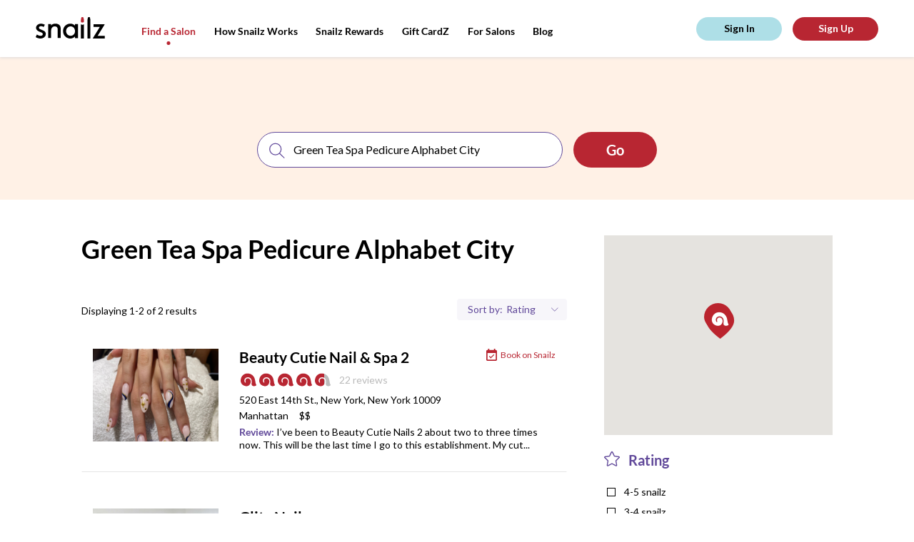

--- FILE ---
content_type: text/html; charset=utf-8
request_url: https://snailzapp.com/green-tea-spa-pedicure-alphabet-city
body_size: 12187
content:
<!DOCTYPE html><html><head><meta content="text/html; charset=UTF-8" http-equiv="Content-Type" /><meta content="width=device-width, initial-scale=1.0, maximum-scale=1.0, user-scalable=no" name="viewport" /><meta content="no-preview" name="turbolinks-cache-control" /><meta content="Green Tea Spa Pedicure Alphabet City from the Best Salons in New York. Reviews on Green Tea Spa Pedicure Alphabet City in New York" name="description" /><meta content="ELkZNK60KP2G6isEXOrM2YjrifrKwpjP9nzMUwZ_fUg" name="google-site-verification" /><title>Green Tea Spa Pedicure Alphabet City from the Best Salons in New York | Snailz the New York Nail Booking App</title><meta name="csrf-param" content="authenticity_token" />
<meta name="csrf-token" content="OTOH&#47;dt&#47;YapelDSU6tEk04SJjPU1x3bV24ehDKvP0yG0gOWOXqtkU1i&#47;lEAal927MtvixftcJOBxSMvl1xP9dA==" /><link rel="shortcut icon" type="image&#47;x-icon" href="&#47;assets&#47;favicon-e93e4313de86cf636f84ab912eca5b3c8e12cc7be6321d8e642ab18f17728beb.png" /><script async="" src="https://www.googletagmanager.com/gtag/js?id=UA-66535913-11"></script><script>window.dataLayer = window.dataLayer || []
function gtag(){ dataLayer.push(arguments) }
gtag('js', new Date())
gtag('config', 'UA-66535913-11')</script><script>(function(w,d,s,l,i){w[l]=w[l]||[];w[l].push({'gtm.start': new Date().getTime(),event:'gtm.js'});var f=d.getElementsByTagName(s)[0], j=d.createElement(s),dl=l!='dataLayer'?'&l='+l:'';j.async=true;j.src='https://www.googletagmanager.com/gtm.js?id='+i+dl;f.parentNode.insertBefore(j,f); })(window,document,'script','dataLayer','GTM-MGKJNBM');</script><link rel="stylesheet" media="all" href="&#47;assets&#47;frontend&#47;application-55d07fbabd6aca8ef3c98c61721be825b1e0e6307b37b033828ce89b86efa312.css" data-turbolinks-track="reload" /><link rel="stylesheet" media="all" href="&#47;packs&#47;frontend-d083892dc478b66c390034f0261923b1.css" data-turbolinks-track="reload" /><script src="https://maps.googleapis.com/maps/api/js?key=AIzaSyAtXJu3l7GuMU1-NPp1JNctYR9SguqL13M"></script></head><body class="mobile search-page"><script id="oada_ma_toolbar_script">var oada_ma_license_key="S6sfpV8wbAvO2fBFvEyNHJopYHJJpI"; var oada_ma_license_url="https://api.maxaccess.io/scripts/toolbar/S6sfpV8wbAvO2fBFvEyNHJopYHJJpI"; (function(s,o,g){a=s.createElement(o),m=s.getElementsByTagName(o)[0];a.src=g;a.setAttribute("async","");a.setAttribute("type","text/javascript");a.setAttribute("crossorigin","anonymous");m.parentNode.insertBefore(a,m)})(document,"script",oada_ma_license_url+oada_ma_license_key);</script><noscript><iframe height="0" src="https://www.googletagmanager.com/ns.html?id=GTM-MGKJNBM" style="display:none;visibility:hidden" width="0"></iframe></noscript><div class="loader"><svg xmlns="http://www.w3.org/2000/svg" xmlns:xlink="http://www.w3.org/1999/xlink" class="loader__image" viewBox="0 0 20 16" version="1.1">
    <g stroke="none" stroke-width="1" fill="none" fill-rule="evenodd" transform="translate(-178.000000, -327.000000)">
        <g id="Group-14" transform="translate(0.000000, 135.000000)" fill="#ffffff">
            <path d="M197.429653,207.194443 C197.003744,207.502752 196.50391,207.713486 195.976271,207.833421 C195.294002,207.988592 194.568328,207.995368 193.911831,207.882209 C193.321797,207.780569 192.741258,207.525113 192.347224,207.075185 C191.717176,206.354895 191.679197,205.297836 191.787031,204.347161 C191.990491,202.556937 192.17157,200.521422 191.11697,198.927025 C189.664266,196.733629 186.695785,196.128531 184.500452,197.579276 C183.200343,198.438475 182.57233,199.93733 182.757479,201.386719 C182.832759,201.975555 183.106752,203.002122 183.568606,203.412748 C183.707637,203.536072 183.923983,203.625515 184.107775,203.619417 C184.292245,203.612641 184.44484,203.510323 184.455691,203.250802 C184.470612,202.910646 184.274612,202.537965 184.208148,202.204585 C184.123373,201.779051 184.08336,201.343353 184.118626,200.909688 C184.17356,200.234119 184.419747,199.560583 184.887026,199.069322 C185.266818,198.668859 185.778181,198.404595 186.315315,198.274495 C187.430954,198.004132 188.679519,198.332091 189.49675,199.137082 C191.983709,201.589322 190.463185,206.403004 187.428241,207.619299 C186.281405,208.078713 184.990113,208.086844 183.780882,207.832066 C181.499418,207.350291 179.387504,205.848049 178.509914,203.645843 C177.680475,201.567639 177.921236,199.179771 178.811713,197.163228 C179.490591,195.62575 180.574354,194.229213 181.998573,193.315129 C185.219344,191.245733 189.992514,191.664491 192.83078,194.247509 C194.166156,195.463126 195.23432,197.022287 195.766707,198.755592 C196.312658,200.534297 196.324866,202.42345 196.829446,204.212318 C196.984076,204.758465 197.184823,205.292415 197.456103,205.791808 C197.721279,206.279681 197.976282,206.799401 197.429653,207.194443" id="snailz-logo-mark"></path>
        </g>
    </g>
</svg>
</div><header class="header"><div class="header__content"><div class="header__shadow"></div><a class="header__logo" href="/"><svg xmlns="http://www.w3.org/2000/svg" xmlns:xlink="http://www.w3.org/1999/xlink" viewBox="0 0 97 30" version="1.1">
    <g id="Header" stroke="none" stroke-width="1" fill="none" fill-rule="evenodd" transform="translate(-50.000000, -29.000000)">
        <g id="Group">
            <g id="snailz-logo" transform="translate(50.000000, 29.000000)">
                <path d="M13.7120839,25.9054675 C12.8479172,28.0756553 11.0847575,29.2319542 8.8599022,29.7499511 C6.01033623,30.410358 2.51126794,29.737725 2.95138889e-05,28.026653 C0.311105903,26.725401 1.71616377,24.4349081 1.71616377,24.4349081 C1.71616377,24.4349081 4.73504109,26.5595168 7.62523785,26.0993251 C9.17599595,25.8955888 10.1290978,24.8301545 9.86986748,23.4946694 C9.72918461,22.7630575 9.34638947,22.1787461 8.65497743,21.8669308 C7.71663252,21.4447868 6.76599016,21.044552 5.80541146,20.6763009 C4.3756603,20.1287656 2.98545775,19.5126663 1.90869271,18.3931436 C0.0592540509,16.4709018 0.0790283565,13.3505966 1.94578183,11.3816999 C3.29899363,9.95535016 5.03244271,9.33171948 6.95360012,9.22373826 C8.87229803,9.11575704 10.6971418,9.52078443 12.3910422,10.4414613 C12.5021128,10.5003423 12.6033455,10.5739926 12.7910538,10.6941999 L11.2279983,13.9201389 C10.1568409,13.2188478 8.82035359,12.5944347 7.00790567,12.7613948 C6.60051563,12.800714 6.18810822,12.8963713 5.79803299,13.0290004 C5.07199132,13.2744034 4.59544039,13.7703932 4.53857697,14.5608862 C4.48427141,15.3072672 4.68919618,16.0043525 5.36083391,16.3849276 C6.26966493,16.898034 7.22768576,17.322721 8.1784265,17.7572868 C9.2303015,18.2360622 10.3241846,18.6313087 11.3514647,19.154196 C14.1887332,20.5976624 14.6628247,23.5216647 13.7120839,25.9054675" class="logo"></path>
                <path d="M55.0703969,19.6358184 C55.0489173,19.3219592 55.0497092,19.0123188 55.0017018,18.710233 C54.9337985,18.2835453 54.854314,17.8555823 54.7376115,17.4399813 C53.3776654,12.6018008 48.1102127,12.1012351 45.3638916,14.0176502 C42.7638694,15.8320292 41.8391575,19.322646 43.1276369,22.4022729 C44.8327415,26.4778314 50.2513433,27.4874004 53.3224321,24.2957299 C54.5766629,22.9922184 54.9777475,21.3671949 55.0703969,19.6358184 Z M59.1666667,29.4011665 L54.9485472,29.4011665 L54.9485472,27.3097202 C54.5862644,27.6106287 54.3287071,27.819999 54.076099,28.035256 C50.9176071,30.7268513 45.8517855,30.5441674 42.5787687,28.1510277 C39.3800891,25.81234 38.1254623,22.5983982 38.3610451,18.741923 C38.5334758,15.9205259 39.6487326,13.5126695 41.7973861,11.6612043 C43.918324,9.83367836 46.405306,8.98736716 49.2607079,9.19830723 C51.4017396,9.35656134 53.1925646,10.1682391 54.7064314,11.6436423 C54.74068,11.6770003 54.7984869,11.6867133 54.9119229,11.7367503 L54.9119229,9.79345258 L59.1666667,9.79345258 L59.1666667,29.4011665 Z" class="logo"></path>
                <path d="M21.5918306,29.1666667 L17.5,29.1666667 L17.5,9.78517739 L21.5605062,9.78517739 C21.5605062,10.5968708 21.5855657,11.9244456 21.4958334,11.8342897 C22.7075565,9.17672173 28.4237245,8.42829224 31.5522101,9.93530826 C33.7107004,10.9751 34.7784278,12.7951466 34.9238692,15.1257543 C35.0381791,16.9562481 34.9880601,18.7977697 34.994325,20.6344545 C35.0030958,23.2563277 34.9964454,25.8783943 34.9964454,28.5002675 L34.9964454,29.1591214 L30.8649052,29.1591214 L30.8649052,28.5590816 C30.8648088,24.9204394 30.8926634,21.2814102 30.8440865,17.6434451 C30.8327134,16.7901562 30.6914163,15.8897579 30.3828954,15.10041 C29.8804524,13.8151079 28.7569194,13.2292879 27.4346454,13.0285653 C24.056625,12.5157794 21.6903337,15.3444694 21.6295162,18.1900879 C21.5562653,21.6131104 21.5991556,25.0386481 21.5918306,28.4632184 C21.5913486,28.6894788 21.5918306,28.9158359 21.5918306,29.1666667" class="logo"></path>
                <path d="M89.7318067,13.852486 L80.9383183,13.852486 L80.9383183,10 L96.5151389,10 C96.4056966,10.3450584 96.3664963,10.6839229 96.2047207,10.9470624 C93.8079348,14.8456029 91.3949314,18.7341532 88.9856093,22.6250012 C88.3664645,23.6248114 87.7461257,24.6239223 87.1287718,25.6250312 C87.0451977,25.7604971 86.9765475,25.9052538 86.8460127,26.1480135 L96.6666667,26.1480135 L96.6666667,30 L80,30 C80.1436679,29.6213748 80.2152033,29.2826102 80.3859333,29.0055845 C83.3661461,24.1713703 86.3586961,19.3449485 89.3475648,14.5162289 C89.4590964,14.3360074 89.5602808,14.1493921 89.7318067,13.852486" class="logo"></path>
                <path d="M76.5821124,5.47628666 C76.5841473,4.78952862 76.5625388,3.89053281 76.450814,3.04720922 C76.2644767,1.64133493 75.7981008,0.399362071 75.7867636,0.318064552 C75.7634109,0.150746418 75.5985853,0.0190022297 75.3996512,0.0190022297 L73.6906395,0.0190022297 C73.4917054,0.0190022297 73.3247481,0.148033151 73.3035271,0.318064552 C73.2932558,0.400567968 72.8228101,1.6592224 72.6387984,3.06419226 C72.5287209,3.90399866 72.5097287,4.79374926 72.512345,5.47417634 C72.512345,5.47769354 72.5120543,5.4816127 72.5120543,5.48482842 L72.5120543,30 L76.5823062,30 L76.5823062,5.48482842 C76.5823062,5.48221565 76.5821124,5.47899992 76.5821124,5.47628666" class="logo"></path>
                <path d="M66.05536,10.7286753 L64.7419068,10.7286753 C64.1859483,10.7286753 63.6794326,10.3018555 63.3333333,10.0301155 L63.3333333,30 L67.5,30 L67.5,10 C67.1560806,10.2910499 66.6354949,10.7286753 66.05536,10.7286753" class="logo"></path>
                <path d="M65.9517508,7.5 L64.8774823,7.5 C64.0355564,7.5 63.328401,6.93423707 63.3468053,6.26793821 C63.3563483,5.92528373 63.2633528,4.34650063 63.4629767,2.9195145 C63.6514021,1.57244641 64.1329339,0.365825977 64.143548,0.286569987 C64.1652632,0.123612863 64.3361607,0 64.5398745,0 L66.2893586,0 C66.4930724,0 66.6616328,0.126261034 66.6855877,0.286569987 C66.697273,0.364691047 67.1746175,1.55532787 67.3654774,2.90315259 C67.5670488,4.32749054 67.4823304,5.91979823 67.4823304,6.26793821 C67.4823304,6.94558638 66.7936767,7.5 65.9517508,7.5" class="logo__extra"></path>
            </g>
        </g>
    </g>
</svg>
</a><div class="header__menu top-menu"><div class="top-menu__btn"><svg xmlns="http://www.w3.org/2000/svg" xmlns:xlink="http://www.w3.org/1999/xlink" class="top-menu__pic" width="27px" height="11px" viewBox="0 0 25 11" version="1.1">
    <g id="Symbols" stroke="none" stroke-width="1" fill="none" fill-rule="evenodd">
        <g id="(M)-Header" transform="translate(-21.000000, -25.000000)">
            <g id="Group-18" transform="translate(20.000000, 25.000000)">
                <g class="top-menu__pic-extra" id="Group-11" transform="translate(8.863636, 5.772727) rotate(-270.000000) translate(-8.863636, -5.772727) translate(7.363636, -2.727273)" fill="#000000">
                    <path d="M1.66656002,5.85200469 C1.98299724,5.85200469 2.26695304,5.61329994 2.45454545,5.45454545 L2.45454545,16.3636364 L0.181818182,16.3636364 L0.181818182,5.4709721 C0.370599604,5.61919388 0.646880918,5.85200469 0.950131007,5.85200469 L1.66656002,5.85200469 Z M1.61004592,4.09090909 L1.02408123,4.09090909 C0.564848934,4.09090909 0.179127799,3.78231113 0.189166534,3.41887539 C0.194371804,3.23197295 0.143646978,2.37081853 0.25253273,1.59246246 C0.355310256,0.85769804 0.617963934,0.199541442 0.623753469,0.156310902 C0.635598114,0.0674251978 0.728814941,-1.13686838e-13 0.839931522,-1.13686838e-13 L1.79419562,-1.13686838e-13 C1.90531221,-1.13686838e-13 1.99725427,0.0688696549 2.01032056,0.156310902 C2.01669436,0.198922389 2.2770641,0.848360656 2.3811695,1.58353777 C2.49111755,2.36044939 2.4449075,3.22898086 2.4449075,3.41887539 C2.4449075,3.78850166 2.06927821,4.09090909 1.61004592,4.09090909 Z" id="Combined-Shape"></path>
                </g>
                <path class="top-menu__pic" d="M1,0.818181818 L17.3636364,0.818181818" id="Line-2" stroke="#000000" stroke-width="1.5"></path>
                <path class="top-menu__pic" d="M1,10.1818182 L17.3636364,10.1818182" id="Line-2" stroke="#000000" stroke-width="1.5"></path>
            </g>
        </g>
    </g>
</svg>
</div><div class="top-menu__links"><a class="top-menu__link top-menu__link_hide active" href="&#47;search">Find a Salon</a><a class="top-menu__link inactive" href="&#47;how-snailz-works">How Snailz Works</a><a class="top-menu__link inactive" href="&#47;rewards">Snailz Rewards</a><a class="top-menu__link inactive" href="&#47;gift-card">Gift CardZ</a><a class="top-menu__link top-menu__link_hide inactive" href="&#47;for-salons">For Salons</a><a class="top-menu__link" target="_blank" href="https:&#47;&#47;medium.com&#47;@getsnailzapp">Blog</a></div></div><div class="header__user-pane" id="user-pane"></div></div></header><section class="looking-for" data-behavior="search-bar-wrapper"><div class="looking-for__search-bar"><div class="search" data-behavior="search-bar"><form action="salon_search.html" class="search__form"><div class="search__inputs"><div class="search__input search__input_service"><img class="search__pic" alt="Search" src="&#47;assets&#47;icons&#47;search-c1ef0f8a6b2d50f3966988944f81537ff35ea3af791cbd84ae65a7ba51a4d0c9.svg" /><input class="search__field" placeholder="search for a service or salon" type="text" /></div><div class="search__separator"></div><div class="search__input search__input_location"><img alt="Location icon" class="search__pic" src="&#47;assets&#47;icons&#47;location-8c6c55c5997d679d08190b0d433e0d2a572dbb94e0c50d38f4e01d0984d40a64.svg" /><input class="search__field" placeholder="location" type="text" /><img class="search__expand" alt="Arrow down icon" src="&#47;assets&#47;icons&#47;arrow-down-6ab2739d6017f8216a82405da15eaaf456328546570326043e5173e2c2db918d.svg" /></div></div><input class="search__submit wave wave_red" type="submit" value="Go" /></form></div></div><div class="looking-for__touch" data-action="toggle-search-bar"></div></section><section class="content"><div class="content__results results" data-behavior="results-list"><div class="results__info"><h1 class="results__title">Green Tea Spa Pedicure Alphabet City</h1><p class="results__description"></p><div class="results__extra"><p class="results__displaying">Displaying 1-2 of 2 results</p><div class="results__sort sort"><div class="sort__item sort__item-filters" data-show="filters-popup"><img alt="Location icon" class="sort__item-pic" src="&#47;assets&#47;icons&#47;location-pic-8c6c55c5997d679d08190b0d433e0d2a572dbb94e0c50d38f4e01d0984d40a64.svg" /><p class="sort__text">Filters</p></div><div class="sort__item sort__item-sorting"><p class="sort__text">Sort by:</p><select class="sort__select" data-behavior="order-by"><option value="rating">Rating</option>
<option value="featured">Featured</option></select></div></div></div></div><div class="results__list"><a class="results__item-wrapper" href="&#47;beauty-cutie-nail-spa-2"><div class="results__item place" data-salon="{&quot;id&quot;:1320,&quot;name&quot;:&quot;Beauty Cutie Nail \u0026 Spa 2&quot;,&quot;zip_code&quot;:&quot;10009&quot;,&quot;city&quot;:&quot;New York&quot;,&quot;state&quot;:&quot;NY&quot;,&quot;address&quot;:&quot;520 East 14th St.&quot;,&quot;location&quot;:{&quot;lat&quot;:40.7296685,&quot;lng&quot;:-73.9793987},&quot;slug&quot;:&quot;beauty-cutie-nail-spa-2&quot;}"><span class="place__link">See Salon</span><div class="place__pic-wrap"><img class="place__pic" alt="Salon image" src="https:&#47;&#47;snailzassets.s3.amazonaws.com&#47;uploads&#47;photo&#47;image&#47;10751&#47;DF75EC10-C558-48D5-9651-AF684515F536.jpeg" /></div><div class="place__description"><h3 class="place__name"><span class="results__item-name">Beauty Cutie Nail & Spa 2</span></h3><span class="place__book"><img class="place__book-pic" src="&#47;assets&#47;event-5c56164da21ff759cc5e7581ee096bd24227c47d2a5238b4ce3e7fa959187248.svg" /><p class="place__book-text">Book on Snailz</p></span><div class="place__rating"><div class="place__rating-pic rating"><img class="rating__item" alt="Rating icon" src="&#47;assets&#47;icons&#47;rating&#47;100-843bc2aaa4a81e95536e7d7dd30f56ef37fc616a20e234d84506a2c11731b0bb.svg" /><img class="rating__item" alt="Rating icon" src="&#47;assets&#47;icons&#47;rating&#47;100-843bc2aaa4a81e95536e7d7dd30f56ef37fc616a20e234d84506a2c11731b0bb.svg" /><img class="rating__item" alt="Rating icon" src="&#47;assets&#47;icons&#47;rating&#47;100-843bc2aaa4a81e95536e7d7dd30f56ef37fc616a20e234d84506a2c11731b0bb.svg" /><img class="rating__item" alt="Rating icon" src="&#47;assets&#47;icons&#47;rating&#47;100-843bc2aaa4a81e95536e7d7dd30f56ef37fc616a20e234d84506a2c11731b0bb.svg" /><img class="rating__item" alt="Rating icon" src="&#47;assets&#47;icons&#47;rating&#47;60-c22fffa3008d14c88ed9fb17768620d536d3a24123af8bb21a1069c40c2828e0.svg" /></div><div class="place__rating-review">22 reviews</div></div><p class="place__address">520 East 14th St., New York, New York 10009<br /><span class="place__address-link">Manhattan</span><span class="place__price-range">$$</span></p><p class="place__review"><span class="place__review-label">Review: </span>I’ve been to Beauty Cutie Nails 2 about two to three times now. This will be the last time I go to this establishment. My cut...</p></div></div></a><a class="results__item-wrapper" href="&#47;glitz-nail"><div class="results__item place" data-salon="{&quot;id&quot;:1185,&quot;name&quot;:&quot;Glitz Nail &quot;,&quot;zip_code&quot;:&quot;10009&quot;,&quot;city&quot;:&quot;New York&quot;,&quot;state&quot;:&quot;NY&quot;,&quot;address&quot;:&quot;199 Ave B&quot;,&quot;location&quot;:{&quot;lat&quot;:40.7283057,&quot;lng&quot;:-73.9786335},&quot;slug&quot;:&quot;glitz-nail&quot;}"><span class="place__link">See Salon</span><div class="place__pic-wrap"><img class="place__pic" alt="Salon image" src="https:&#47;&#47;snailzassets.s3.amazonaws.com&#47;uploads&#47;photo&#47;image&#47;7924&#47;GlitzNailsSelects-11.jpg" /></div><div class="place__description"><h3 class="place__name"><span class="results__item-name">Glitz Nail </span></h3><p class="place__address">199 Ave B, New York, New York 10009<br /><span class="place__address-link">Manhattan</span><span class="place__price-range">$</span></p><p class="place__no-snailz">This salon is currently not on the Snailz salon network. </p></div></div></a></div><div class="pagination results__pagination"></div></div><div class="content__options"><div class="content__map" id="map-view"></div><div class="content__filters filters"><div class="filters__block filter"><div class="filter__head"><img class="filter__head-pic" alt="Rating icon" src="&#47;assets&#47;icons&#47;filter-rating-0ad216c8ea507c3bfc1bbb175faebf2dbac8773e3b7810c17f7d4dbe5dae848e.svg" /><span class="filter__head-label">Rating</span></div><div class="filter__body"><label class="filter__item"><input class="filter__input" data-behavior="filter-by-rating" type="checkbox" value="4-5" /><span class="filter__label">4-5 snailz</span></label><label class="filter__item"><input class="filter__input" data-behavior="filter-by-rating" type="checkbox" value="3-4" /><span class="filter__label">3-4 snailz</span></label><label class="filter__item"><input class="filter__input" data-behavior="filter-by-rating" type="checkbox" value="2-3" /><span class="filter__label">2-3 snailz</span></label><label class="filter__item"><input class="filter__input" data-behavior="filter-by-rating" type="checkbox" value="1-2" /><span class="filter__label">1-2 snailz</span></label><label class="filter__item"><input class="filter__input" data-behavior="filter-by-rating" type="checkbox" value="0-1" /><span class="filter__label">0-1 snailz</span></label></div></div><a class="filter__apply" href="#">apply filter(s)</a></div></div></section><footer class="footer"><a class="footer__logo" href="/"><svg xmlns="http://www.w3.org/2000/svg" xmlns:xlink="http://www.w3.org/1999/xlink" class="footer__brand" viewBox="0 0 20 17" version="1.1">
    <g id="HOME" stroke="none" stroke-width="1" fill="none" fill-rule="evenodd" transform="translate(-123.000000, -1015.000000)">
        <g id="snailz" class="snailz-rating" transform="translate(100.000000, 726.000000)">
            <g id="Group-3" transform="translate(23.000000, 289.000000)" fill="#fff">
                <path d="M19.6725237,15.3843736 C19.2412904,15.6965362 18.7352092,15.9099045 18.2009743,16.0313392 C17.510177,16.1884496 16.7754323,16.1953103 16.1107287,16.0807364 C15.5133195,15.9778256 14.9255237,15.7191766 14.5265642,15.263625 C13.888641,14.5343308 13.8501871,13.464059 13.9593688,12.5015005 C14.165372,10.6888992 14.3487148,8.62793991 13.2809316,7.01361329 C11.8100689,4.79279932 8.80448244,4.18013733 6.58170809,5.64901675 C5.26534775,6.51895562 4.62948459,8.03654613 4.81694749,9.50405342 C4.89316867,10.1002497 5.17058629,11.1396483 5.63821351,11.5554077 C5.77898236,11.6802727 5.99803241,11.7708342 6.18412195,11.7646595 C6.37089817,11.7577988 6.52540056,11.654202 6.53638739,11.3914366 C6.55149429,11.0470286 6.35304456,10.6696892 6.28575019,10.3321419 C6.19991553,9.90128891 6.15940157,9.46014483 6.19510879,9.02105897 C6.25072965,8.33704552 6.4999935,7.65509029 6.97311414,7.15768834 C7.35765342,6.75221998 7.87540809,6.48465204 8.41925649,6.35292628 C9.54884061,6.07918369 10.8130135,6.41124237 11.6404596,7.2262955 C14.1585052,9.70918884 12.6189747,14.5830419 9.5460939,15.8145406 C8.38492263,16.2796971 7.07748909,16.28793 5.8531435,16.0299671 C3.54316114,15.5421701 1.40484809,14.0211492 0.516287695,11.7914163 C-0.323518617,9.68723455 -0.0797481829,7.26951802 0.821859084,5.22776875 C1.50922304,3.67107216 2.60653333,2.25707846 4.04855561,1.33156779 C7.30958601,-0.763695061 12.1424207,-0.339702774 15.0161651,2.2756024 C16.3682327,3.50641496 17.4497494,5.08506585 17.988791,6.84003716 C18.5415662,8.64097527 18.5539264,10.5537431 19.0648143,12.3649722 C19.2213768,12.917946 19.4246332,13.4585705 19.6993041,13.9642053 C19.967795,14.4581769 20.2259856,14.9843938 19.6725237,15.3843736" id="snailz-logo-mark"></path>
            </g>
        </g>
    </g>
</svg>
</a><div class="footer__middle"><div class="footer__middle-top"><div class="footer__navigation navigation"><div class="navigation__block"><p class="navigation__title">services</p><div class="navigation__menu"><a class="navigation__menu-item" href="&#47;search?query=manicure">Manicure</a><a class="navigation__menu-item" href="&#47;search?query=pedicure">Pedicure</a><a class="navigation__menu-item" href="&#47;search?query=spa">Spa</a><a class="navigation__menu-item" href="&#47;search?query=massage">Massage</a><a class="navigation__menu-item" href="&#47;search?query=waxing">Waxing</a></div></div><div class="navigation__block"><p class="navigation__title">about</p><div class="navigation__menu"><a class="navigation__menu-item" href="&#47;how-snailz-works">How Snailz Works</a><a class="navigation__menu-item" href="/faq">FAQ</a><a class="navigation__menu-item" href="mailto:info@snailzapp.com" target="_blank">Contact Us</a><a class="navigation__menu-item" href="/terms">Terms and Conditions </a><a class="navigation__menu-item" href="/privacy">Privacy</a><a class="navigation__menu-item" href="/accessibility-statement">Accessibility Statement</a></div></div></div><div class="footer__social"><a href="https://www.instagram.com/snailzapp/" target="_blank"><img class="footer__social-item" alt="Instagram icon" src="&#47;assets&#47;icons&#47;instagram-8f45fd58989efd3cdfc2a8c757ab3e80bb608a1a272a0b20ba2b5be64f7b722c.svg" /></a><a href="https://www.facebook.com/snailzapp/" target="_blank"><img class="footer__social-item" alt="Facebook icon" src="&#47;assets&#47;icons&#47;facebook-c41217372ffb118987fff8f5bca525f0104787b1e8f57e3aad8543f0aa03b4f5.svg" /></a><a href="mailto:info@snailzapp.com"><img class="footer__social-item" alt="Email icon" src="&#47;assets&#47;icons&#47;email-571528aaff2498cb87922d643ecfe8ce48421f4f015a0336858dd4ac0922de5a.svg" /></a></div></div><div class="footer__middle-bottom"><div class="footer__copyright"><span>Copyright © 2026 Snailz, Inc. All rights reserved | <a class="footer__copyright-link" href="/terms">Terms</a> | <a class="footer__copyright-link" href="/privacy">Privacy</a></span></div><div class="footer__download"><a href="https://itunes.apple.com/us/app/snailz/id1231545925?mt=8" target="_blank"><img class="footer__download-item" alt="App Store" src="&#47;assets&#47;app-store-8a49a93dcbf4901b5ee0d52258c045b06b4286c2f358d75c8bb7b6e4091b400d.svg" /></a><a href="https://play.google.com/store/apps/details?id=com.snailz.customer" target="_blank"><img class="footer__download-item" alt="Google Play Market" src="&#47;assets&#47;google-play-7e430ee2c769aac9c090c5f50a46db5ce271f5f70ab404b52a287d009b9b010a.svg" /></a></div></div></div><div class="footer__subscribe subscribe"><p class="subscribe__title">Stay up to date about our new locations and exclusive offers in your neighborhood</p><form action="#" class="subscribe__form"><input class="subscribe__form-input" id="subscribe_email" placeholder="Email" type="text" /><input class="subscribe__form-input" id="subscribe_zip_code" placeholder="Zip Code" type="text" /><input class="subscribe__form-submit" id="subscribe_submit" type="submit" value="sign me up" /></form></div></footer><p class="footer__company">Built with<img class="footer__icon-heart" alt="Heart icon" src="&#47;assets&#47;icons&#47;heart-0d444e08d1b4518c2d1e004675d61cfafabc9ba8d33ecf9e19ddfde4257d9399.svg" />by <img class="footer__icon-pointer" alt="Pointer icon" src="&#47;assets&#47;icons&#47;pointer-52cd14508d80843aae5a38a545df8d0780448778af2203a887743b2ffe3fe924.svg" /><a class="footer__company-link" href="https://digitaldesign.nyc" target="_blank">digitaldesign.nyc</a></p><section class="filter-popup" data-behavior="filters-popup"><div class="filter-popup__close"></div><div class="filter-popup__content"><span class="filter-popup__close-btn" data-hide="filters-popup">&times;</span><div class="filter"><div class="filter__head"><img class="filter__head-pic" alt="Location icon" src="&#47;assets&#47;icons&#47;filter-location-8ae18912a9788dfa8c580d4f86150fabeea42a96f8f4da33ea18f7c3e6d80549.svg" /><span class="filter__head-label">Neighborhood</span></div><div class="filter__body filter__location"><label class="filter__item"><input class="filter__input" data-behavior="filter-by-areas" type="checkbox" value="1" /><span class="filter__label">Downtown</span></label><label class="filter__item"><input class="filter__input" data-behavior="filter-by-areas" type="checkbox" value="18" /><span class="filter__label">Alphabet City</span></label><label class="filter__item"><input class="filter__input" data-behavior="filter-by-areas" type="checkbox" value="53" /><span class="filter__label">East Village</span></label></div></div><div class="filter"><div class="filter__head"><img class="filter__head-pic" alt="Rating icon" src="&#47;assets&#47;icons&#47;filter-rating-0ad216c8ea507c3bfc1bbb175faebf2dbac8773e3b7810c17f7d4dbe5dae848e.svg" /><span class="filter__head-label">Rating</span></div><div class="filter__body"><label class="filter__item"><input class="filter__input" data-behavior="filter-by-rating" type="checkbox" value="4-5" /><span class="filter__label">4-5 snailz</span></label><label class="filter__item"><input class="filter__input" data-behavior="filter-by-rating" type="checkbox" value="3-4" /><span class="filter__label">3-4 snailz</span></label><label class="filter__item"><input class="filter__input" data-behavior="filter-by-rating" type="checkbox" value="2-3" /><span class="filter__label">2-3 snailz</span></label><label class="filter__item"><input class="filter__input" data-behavior="filter-by-rating" type="checkbox" value="1-2" /><span class="filter__label">1-2 snailz</span></label><label class="filter__item"><input class="filter__input" data-behavior="filter-by-rating" type="checkbox" value="0-1" /><span class="filter__label">0-1 snailz</span></label></div></div><a class="filter__apply book-button wave wave_red" data-action="apply-filters" href="#">apply filter(s)</a></div></section><section class="popup"><div class="popup__content"><div class="popup__close">×</div><p class="popup__title">Get $5 off your first appointment!</p><p class="popup__subtitle popup__text-desktop">Download our app (available in Apple Store and Google Play Store) and enter code<span class="popup__subtitle-code"> WEB5</span>when booking your appointment!</p><p class="popup__subtitle popup__text-mobile">Download our app and use<span class="popup__subtitle-code"> CODE: WEB5</span> at checkout today!</p><p class="popup__text popup__text-desktop">Text me a link to download</p><form action="#" class="popup__inputs"><input class="popup__number" placeholder="(123) 456-789" type="tel" /><input class="popup__submit" type="submit" value="send" /></form><p class="popup__again"><img class="popup__check" alt="Check icon" src="&#47;assets&#47;check-icon-a3770f43a57c479746b2bde5c793b87d3651f087ee5b7bfc882e3114f470992f.svg" /><span class="popup__again-text">Thank You!</span></p><div class="popup__download"><a href="https://itunes.apple.com/us/app/snailz/id1231545925?mt=8" target="_blank"><img class="popup__download-item" alt="App Store" src="&#47;assets&#47;app-store-8a49a93dcbf4901b5ee0d52258c045b06b4286c2f358d75c8bb7b6e4091b400d.svg" /></a><a href="https://play.google.com/store/apps/details?id=com.snailz.customer" target="_blank"><img class="popup__download-item" alt="Google Play Market" src="&#47;assets&#47;google-play-7e430ee2c769aac9c090c5f50a46db5ce271f5f70ab404b52a287d009b9b010a.svg" /></a></div><img class="popup__pic" alt="Snailz App iPhone X" src="&#47;assets&#47;popup_pic-750902a3207c08ea2ee5a11ae0fcbe53713808f39b451f3ef2cca1e61cb1672f.png" /></div></section><div class="gallery-popup"><div class="gallery-popup__close-btn">&times;</div><div class="gallery-popup__close"></div><div class="gallery-popup__slider"></div></div><div id="modals-portal"></div><script src="&#47;assets&#47;application-56cbdcef629b23c0a8ba1007f255dedb7f58ff63c34d70c0987bf0ce4493d585.js"></script><script src="&#47;packs&#47;frontend-742b8a449a3c751752b5.js" data-turbolinks-track="reload" data-turbolinks-eval="false"></script><script data-turbolinks-eval="false">
//<![CDATA[
window.app = new APP.App()
//]]>
</script><script>var customer = null;
var impersonated = false;
new APP.Controllers.LayoutController(customer, impersonated)</script><script>new APP.Controllers.SearchController({ query: "Green Tea Spa Pedicure Alphabet City" })</script><script>window._mfq = window._mfq || [];
(function() {
  var mf = document.createElement("script");
  mf.type = "text/javascript"; mf.defer = true;
  mf.src = "//cdn.mouseflow.com/projects/ede88ba3-6841-418a-b287-8b1da1c7bfc1.js";
  document.getElementsByTagName("head")[0].appendChild(mf);
})();</script></body></html>

--- FILE ---
content_type: text/css
request_url: https://tags.srv.stackadapt.com/sa.css
body_size: -11
content:
:root {
    --sa-uid: '0-6ba98ec9-c9b3-58a2-47a3-196502b4a2bb';
}

--- FILE ---
content_type: image/svg+xml
request_url: https://snailzapp.com/assets/icons/facebook-c41217372ffb118987fff8f5bca525f0104787b1e8f57e3aad8543f0aa03b4f5.svg
body_size: 671
content:
<?xml version="1.0" encoding="UTF-8"?>
<svg xmlns="http://www.w3.org/2000/svg" viewBox="3011 561 10.2 20">
    <g transform="translate(2940.231 561)" fill="#ffffff">
        <path id="Path_53" data-name="Path 53" class="social__item" d="M77.444,20h-4.3V11.033H70.769V6.915H73.14V4.6c0-2.123,1.328-4.6,5.073-4.6a19.85,19.85,0,0,1,2.33.129l.4.052-.1,3.854-.438,0s-.985-.009-2.058-.009c-.8,0-.9.2-.9.981V6.915h3.525l-.2,4.118H77.445V20h0Zm-3.414-.89h2.524V10.143h3.37L80.035,7.8H76.553V5c0-.926.213-1.871,1.795-1.871.635,0,1.239,0,1.628.006L80.029.97C79.636.935,78.983.89,78.212.89c-3.084,0-4.183,1.917-4.183,3.712V7.8H71.658v2.339h2.371V19.11h0Z"
        />
    </g>
</svg>